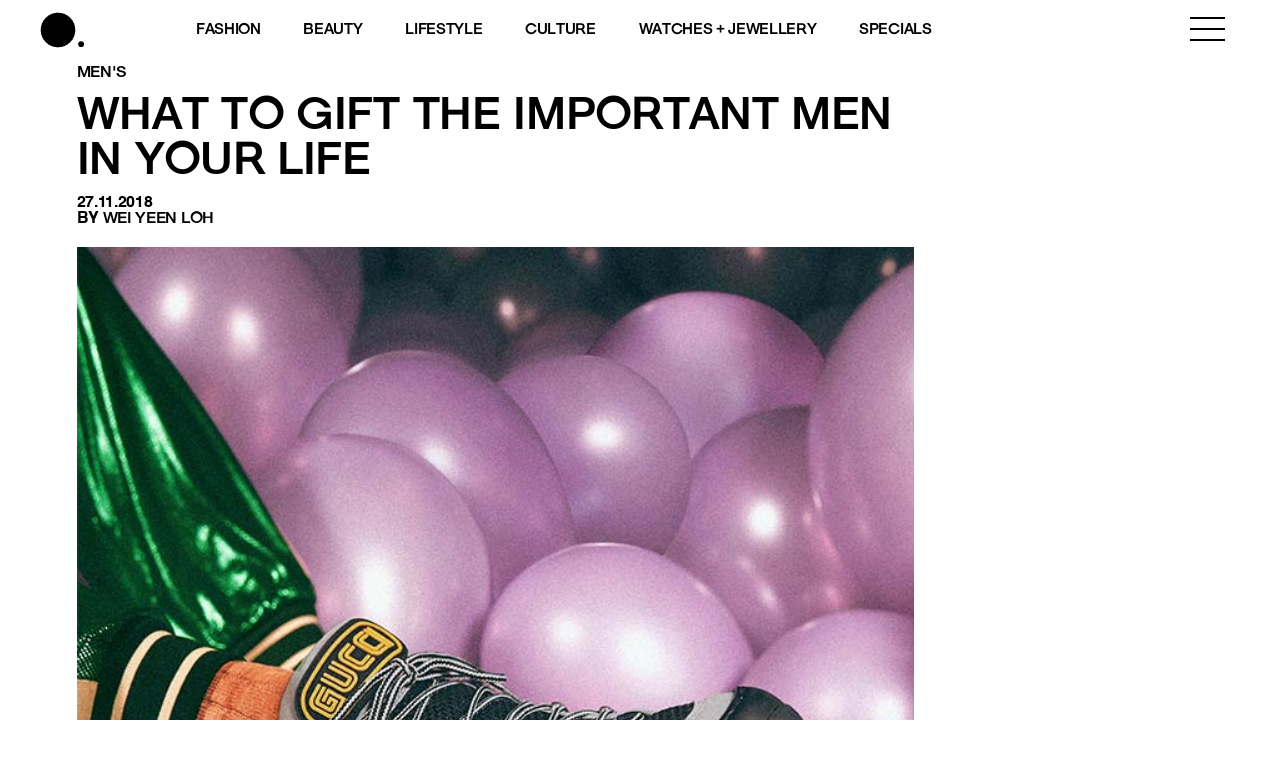

--- FILE ---
content_type: text/html; charset=utf-8
request_url: https://www.google.com/recaptcha/api2/aframe
body_size: 140
content:
<!DOCTYPE HTML><html><head><meta http-equiv="content-type" content="text/html; charset=UTF-8"></head><body><script nonce="Bad8OsGPTGEDzusq0sqxMw">/** Anti-fraud and anti-abuse applications only. See google.com/recaptcha */ try{var clients={'sodar':'https://pagead2.googlesyndication.com/pagead/sodar?'};window.addEventListener("message",function(a){try{if(a.source===window.parent){var b=JSON.parse(a.data);var c=clients[b['id']];if(c){var d=document.createElement('img');d.src=c+b['params']+'&rc='+(localStorage.getItem("rc::a")?sessionStorage.getItem("rc::b"):"");window.document.body.appendChild(d);sessionStorage.setItem("rc::e",parseInt(sessionStorage.getItem("rc::e")||0)+1);localStorage.setItem("rc::h",'1768498869434');}}}catch(b){}});window.parent.postMessage("_grecaptcha_ready", "*");}catch(b){}</script></body></html>